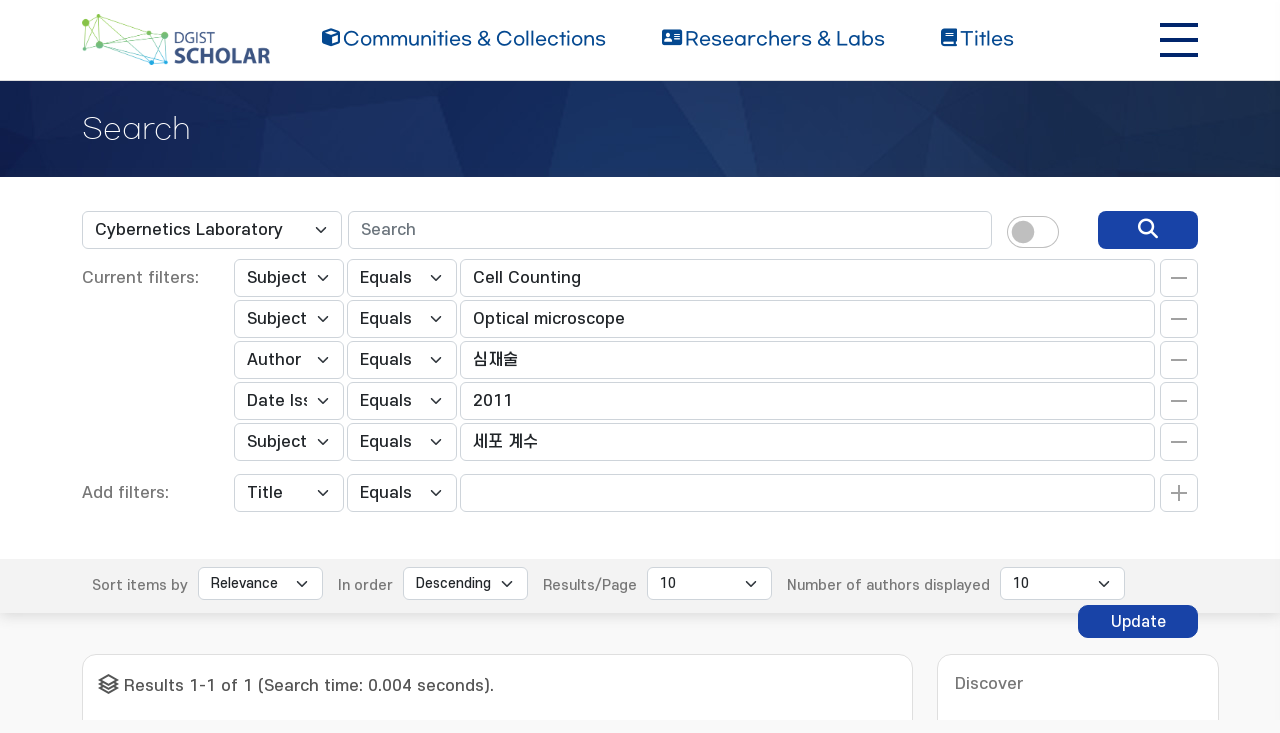

--- FILE ---
content_type: text/css
request_url: https://scholar.dgist.ac.kr/css/mquery.css
body_size: 2542
content:
@charset "utf-8";@media all and (min-width:1560px){.main_header_type .container{max-width:1550px}.m_contents_wrap .container{max-width:1700px}.m_c_notice_t .m_c_news_box{width:33.33%}.m_c_notice_t .m_c_featured{width:33.33%}.m_c_notice_t .m_c_recent_box{width:33.33%}.m_middle_box .m_c_recent_box{width:50%}.m_middle_box .m_c_download_box{width:50%}.m_curation_area .m_c_curation{width:33.33%}.m_curation_area .m_c_keyword{width:33.33%}.m_curation_area .m_c_download_box{width:33.33%}}@media all and (max-width:1560px){.main_header_type .header_inner nav{margin-left:100px}.m_r_l_tit{height:auto}.m_r_l_author{height:auto}.m_r_list_box{height:auto;min-height:160px}.m_chart_box{height:auto}.m_r_i_dl dd{height:auto;margin-bottom:20px}.m_r_i_bottom .m_r_i_dl dd{margin-bottom:0}}@media all and (max-width:1400px){.researcher_view_l{width:710px}.j_v_t_l{width:736px}.h_t_link_box{display:none}.side_bt_box{display:block}.s_r_contents{width:800px}.r_v_left_c{width:282px}.r_v_con_box{width:800px}.m_contents_box{padding-left:0}.search_ai_chk .form-check-label{display:none}}@media all and (max-width:1200px){.m_search_box h2{font-size:40px}.m_search_box{width:420px}.m_contents_box{margin-left:468px}.m_r_l_bottom{margin-top:15px;position:relative;left:auto;right:auto;bottom:auto}.m_s_form_box{padding-right:0}.m_s_ai_chk{top:72px}.m_s_keyword{margin-right:82px}.m_s_keyword ul li a{font-size:13px}.m_curation_s_box .owl-carousel .m_cu_img img{width:100%}.h_t_link_box{display:none}.header_inner nav{display:none}.r_v_left_c{width:282px}.r_v_con_box{width:600px}.r_v_print_bt{position:absolute;right:50px;padding:0 12px;text-align:center}.r_v_print_bt>span{display:none}.option_search_box{width:300px}.researcher_view_l{width:auto;float:none}.r_view_link{float:none;width:auto}.r_v_i_tab ul li a{font-size:15px}.r_v_i_tab ul li a span{display:none}.j_v_t_l{float:none;width:auto}.j_v_info_r{float:none;width:auto}.j_v_dl{margin-bottom:25px}.j_v_dl dt{float:none}.j_v_dl dd{margin:0 0 0 15px}.s_r_contents{width:auto}.m_fillter_box{display:block}.m_fillter_close{display:block}.search_filter_wrap{position:fixed;left:-400px;top:0;bottom:0;z-index:9;background:#fff;box-shadow:0 8px 20px rgba(0,0,0,0.1);transition:all .3s ease}.s_f_title{margin:0 20px 20px 20px;padding-top:60px}.search_filter_wrap.active{left:0;opacity:1}.s_filter_help{display:none}.s_r_l_c_tit{font-size:18px}.modal_box{position:fixed;display:none;background:#000;z-index:99;top:0;left:0;right:-1000px;bottom:0;opacity:0}.modal_box.active{display:block;opacity:.7;right:0}.m_fillter_box{display:block}.m_fillter_close{display:block}.s_f_m_top{height:64px;display:block;position:relative;padding:20px 15px;border-bottom:1px solid #ddd}.s_f_m_top h4{font-size:20px}.search_filter_wrap{border-radius:0;position:fixed;left:-400px;top:0;bottom:0;z-index:999;background:#fff;box-shadow:0 8px 20px rgba(0,0,0,0.1);transition:all .3s ease;width:300px}.search_filter_wrap .brick_line{box-shadow:none;border:0}.s_f_wrap{position:absolute;left:0;right:0;top:88px;bottom:20px;overflow-y:scroll}.search_filter_inner{height:100%}.search_filter_scroll{overflow-y:scroll;position:absolute;left:0;right:0;bottom:0;top:20px;padding:0 15px}.search_filter_wrap.active{left:0;opacity:1}.main_header_wrap .mobile_nav_bt span{background:#fff}.m_b_c_box{height:auto}.m_s_q_item a{padding:65px 0 0 0;text-align:center}.m_s_q_item a span{left:50%;margin-left:-27px}.m_s_q_item a:after{display:none}.m_s_q_item{background:rgba(255,255,255,0.1);border-radius:15px;padding:20px 0}.sub_visual_wrap h3{font-size:20px;overflow:hidden;text-overflow:ellipsis;white-space:nowrap}.search_sort_wrap{padding:12px 20px;margin:0 -15px;overflow:hidden}.search_sort_wrap .sort_option{display:block;margin:0 0 10px 0;float:left;width:100%;text-align:left}.search_sort_wrap .sort_bt_box{display:block;text-align:right}.search_sort_wrap .sort_text{font-weight:bold;float:left;padding:0 10px 0 0;text-align:left;width:215px}.search_sort_wrap .sort_select{display:block;float:none;width:auto;margin:0 0 0 225px;padding:0}.option_search_box .sf_int{text-overflow:ellipsis}.m_s_form_header,.m_s_form_box{padding:0}.r_refresh_bt{right:30px}}@media only screen and (max-width:992px){.m_search_box{position:relative;top:auto;height:auto;width:80%;margin:120px auto 50px auto}.m_contents_wrap .container:before{display:none}.m_s_oap{position:relative;bottom:auto;width:80%;margin:50px auto 0 auto;background:#f5f5f5;padding:20px;border-radius:16px}.m_contents_box{margin-left:auto;padding:30px 20px;border-radius:20px 20px 0 0}.m_curation_s_box .owl-carousel .m_cu_img img{height:250px;width:auto}.alphabet_kor a,.alphabet_eng a{display:none}.m_key_sel{display:block}.option_search_box{position:relative;width:100%;right:auto;bottom:auto;border-radius:5px;margin-top:10px}.rech_search{width:80%;right:0 !important}.refresh_box{margin-top:0}.browse_alphabet a.refresh_bt{margin-top:-35px}.sub_nav{display:none}.r_v_i_tab ul li{width:50%}.r_v_i_tab ul li:nth-child(even):after{display:none}.l_alt_box{display:none}.list_title_t{font-size:16px}.list_writer ul li,.list_writer ul li a{font-size:14px}.list_italic_t ul li{font-size:14px}.list_row{padding-right:0}.r_d_name{margin:0 0 0 110px}.r_d_name_t01{font-size:20px}.r_d_name_t02{font-size:18px}.research_area_box ul li{font-size:14px}.r_d_img{width:100px;height:auto}.r_d_qr_img{display:none}.r_v_b_tit{font-size:18px}.journal_tit{font-size:18px;padding:0 45px 0 0}.j_v_t_l .list_writer ul li,.j_v_t_l .list_writer ul li a{font-size:14px}.issue_date_top{width:100%}.sub_nav_wrap{margin-top:7px}.m_search_wrap{padding:30px;height:auto}.main_search_box{width:100%}.m_recommend_box{width:auto}.m_recommend_box h4{float:none}.m_recommend_box ul{margin:0}.m_s_top_tit p{font-size:30px}.m_s_top_tit span{font-size:34px}.main_search_box{height:64px;padding:20px 65px 0 30px}.main_search_box .m_search_bt{width:60px;height:60px}.m_about_box{background:#fff;padding:35px}.m_about_link{position:relative;right:auto;top:auto;width:auto;margin:20px 0 0}.m_j_tab_box a{font-size:16px;width:auto;padding:0 10px}.m_s_q_item a{font-size:16px}.r_v_wrap{flex-direction:column}.r_v_left_c{width:auto;margin-bottom:40px}.r_v_con_box{width:auto;margin-left:inherit}.cc_img_inner img{width:100%;height:auto}.cc_title_p{overflow:hidden;text-overflow:ellipsis;white-space:nowrap}.cc_title_p a{font-size:15px}.r_v_i_tab{display:none}.m_tab_box{margin-bottom:15px}.m_cu_tit{overflow:hidden;text-overflow:ellipsis;white-space:nowrap}}@media only screen and (max-width:768px){.m_s_top_t{font-size:14px}.m_search_box h2{font-size:36px}.m_search_box{width:100%;margin:120px auto 50px auto}.m_s_oap{width:100%}.header_box .header_inner h1 a,.main_header_wrap .header_box .header_inner h1 a{width:260px;background-size:206px auto}.r_v_i_tab ul li a{font-size:14px}.list_italic_t{background:#f9f9f9;padding:10px;border-radius:10px}.list_italic_t ul li{width:100%;margin-right:0;padding-right:0;margin-bottom:5px}.list_italic_t ul li:after{display:none}.list_oa_icon{width:16px;height:16px;background:url(../image/background/oa_icon.png) no-repeat 50% 0;margin:4px 0 0 4px}.s_j_tit{font-size:16px;height:auto}.main_journal_more{margin-top:25px;position:relative;right:auto;bottom:auto;text-align:center}.m_r_info_row{padding:0}.m_r_r_j_more{display:block;width:100%;position:relative;right:auto;top:auto;margin-top:30px;height:52px}.m_r_r_journal{padding-right:0}.list_r_t_box .list_r_bt{position:relative;right:auto;top:auto;margin-bottom:15px;text-align:right}#main_journal_slide .owl-nav [class*=owl-]{top:auto;bottom:-10px}#main_journal_slide .owl-nav button.owl-prev{left:0}#main_journal_slide .owl-nav button.owl-next{right:0}#main_journal_slide .owl-dots{margin-top:25px}.footer_r_box{position:relative;right:auto;top:auto;margin-top:20px}.sm_tab_wrap ul li{width:33%}.r_v_lab_img{float:none}.cc_open_box{flex-direction:column}.cc_top_tit{text-align:center;border-bottom:1px solid #ddd;padding-bottom:10px;margin-bottom:10px}.cc_row_box>.cc_title_p{background-size:36px auto;padding:5px 40px 10px 42px}.cc_row_box{padding:15px 15px 0 15px}.search_box ul li .search_dl dt{float:none;width:auto;margin-bottom:10px}.search_box ul li dl dt{float:none;text-align:left;padding:0 0 0 2px}.search_box ul li .search_dl dd{margin:0}.search_box ul li dl dd{margin:0}.r_s_ai_chk{right:-60px}.r_s_ai_chk .form-check-label{display:none}}@media only screen and (max-width:400px){.m_h3_tit{font-size:15px}.more_bt{width:24px;height:24px}.add_more_box .more_bt{margin:-5px 0 0 5px}.r_v_c_more_b a span{display:none}}

--- FILE ---
content_type: text/css
request_url: https://scholar.dgist.ac.kr/css/owl.theme.default.min.css
body_size: 1920
content:
/**
 * Owl Carousel v2.3.4
 * Copyright 2013-2018 David Deutsch
 * Licensed under: SEE LICENSE IN https://github.com/OwlCarousel2/OwlCarousel2/blob/master/LICENSE
 */
.owl-theme .owl-dots,.owl-theme .owl-nav{text-align:center;-webkit-tap-highlight-color:transparent}.owl-theme .owl-nav{margin-top:10px}.owl-theme .owl-nav [class*=owl-]{color:#FFF;font-size:14px;margin:5px;padding:4px 7px;background:#D6D6D6;display:inline-block;cursor:pointer;border-radius:3px}.owl-theme .owl-nav [class*=owl-]:hover{background:#869791;color:#FFF;text-decoration:none}.owl-theme .owl-nav .disabled{opacity:.5;cursor:default}.owl-theme .owl-nav.disabled+.owl-dots{margin-top:10px}.owl-theme .owl-dots .owl-dot{display:inline-block;zoom:1}.owl-theme .owl-dots .owl-dot span{width:10px;height:10px;margin:5px 7px;background:#D6D6D6;display:block;-webkit-backface-visibility:visible;transition:opacity .2s ease;border-radius:30px}.owl-theme .owl-dots .owl-dot.active span,.owl-theme .owl-dots .owl-dot:hover span{background:#869791}








.owl-theme .owl-dots .owl-dot span {  background: #c4c4c4; width: 11px;height: 11px; margin: 0 3px;  }



.owl-theme .owl-dots .owl-dot:hover span{ }
.owl-theme .owl-dots .owl-dot.active span{  background: #3f44a0;width: 24px; }



.owl-theme .owl-nav [class*=owl-] {  margin: 0; }
.owl-theme .owl-nav [class*=owl-] span   { overflow: hidden; text-indent: -9999px; display: block;  width: 34px; height: 34px; border-radius: 10px     }
.owl-theme .owl-nav [class*=owl-]:hover { background: #f3f3f3 }
.owl-theme .owl-nav .owl-prev span  { background:url(../image/background/slide_arr_l.png) no-repeat 50% 50%; background-size: 10px auto; }
.owl-theme .owl-nav .owl-next span  { background:url(../image/background/slide_arr_r.png) no-repeat 50% 50%; background-size: 10px auto;  }

--- FILE ---
content_type: text/javascript
request_url: https://scholar.dgist.ac.kr/js/r2ds-common.js
body_size: 539
content:
var resizeTimer;(function(a){a(function(){a(window).bind("resize",function(){clearTimeout(resizeTimer);resizeTimer=setTimeout(function(){a(window).trigger("resizeend")},250)});var b=a('a[role\x3d"tab"]');if(0<b.length){var c=document.location.hash;c?a(".nav-tabs a[href\x3d"+c+"]").tab("show"):(a(b[0]).tab("show"),console.log(a(b[0])));a('a[data-toggle\x3d"tab"]').on("show.bs.tab",function(a){window.location.hash=a.target.hash})}})})(jQuery);